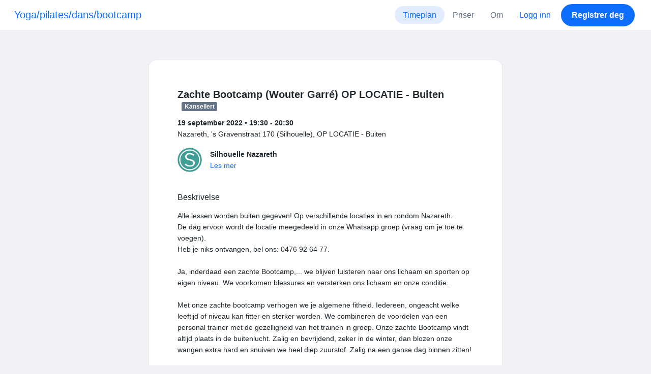

--- FILE ---
content_type: text/html; charset=UTF-8
request_url: https://www.momoyoga.com/yoga-pilates-nazareth/lesson/10604497?_locale_forcing=nb
body_size: 7175
content:

<!doctype html>
<html lang="nb">
<head>
    <meta charset="utf-8">
    <meta name="viewport" content="width=device-width, initial-scale=1, shrink-to-fit=no">

            <meta name="title" content="Yoga/pilates/dans/bootcamp - Zachte Bootcamp (Wouter Garré) OP LOCATIE - Buiten på mandag, 19 september - Momoyoga" />
        <meta name="description" content="Yoga studio administration software for independent yoga teachers and yoga studios. Easy Setup. Zero Learning Curve. Helpdesk Support." />
        <meta name="author" content="Momo Studio B.V.">
        <meta name="robots" content="index, follow" />
        <meta name="language" content="nb" />
    
            <meta property="og:site_name" content="Momoyoga" />
        <meta property="og:type" content="website" />
        <meta property="og:title" content="Yoga/pilates/dans/bootcamp - Zachte Bootcamp (Wouter Garré) OP LOCATIE - Buiten på mandag, 19 september" />
        <meta property="og:url" content="https://www.momoyoga.com/yoga-pilates-nazareth/lesson/10604497/Zachte-Bootcamp-Wouter-Garre-OP-LOCATIE-Buiten" />
        <meta property="og:image" content="https://www.momoyoga.com/bootstrap3/images/facebook-image.png" />
        <meta property="og:description" content="Alle lessen worden buiten gegeven! Op verschillende locaties in en rondom Nazareth.
De dag ervoor wordt de locatie meegedeeld in onze Whatsapp groep (vraag om je toe te voegen).
Heb je niks ontvangen, bel ons: 0476 92 64 77.

Ja, inderdaad een zachte..." />
        <meta property="og:locale" content="nb" />
    
    <link rel="shortcut icon" href="/bootstrap3/images/favicon.9227498e.ico" />

        <!-- Google Tag Manager -->
    <script>(function(w,d,s,l,i){w[l]=w[l]||[];w[l].push({'gtm.start':
                new Date().getTime(),event:'gtm.js'});var f=d.getElementsByTagName(s)[0],
            j=d.createElement(s),dl=l!='dataLayer'?'&l='+l:'';j.async=true;j.src=
            'https://www.googletagmanager.com/gtm.js?id='+i+dl;f.parentNode.insertBefore(j,f);
        })(window,document,'script','dataLayer','GTM-55SCQMW');</script>
    <!-- End Google Tag Manager -->

        <link rel="stylesheet" href="/build/design-system-yogi.d01843cd.css">

    

    <title>Yoga/pilates/dans/bootcamp - Zachte Bootcamp (Wouter Garré) OP LOCATIE - Buiten på mandag, 19 september - Momoyoga</title>
</head>
<body class=" ">
    <!-- Google Tag Manager (noscript) -->
    <noscript><iframe src="https://www.googletagmanager.com/ns.html?id=GTM-55SCQMW"
                      height="0" width="0" style="display:none;visibility:hidden"></iframe></noscript>
    <!-- End Google Tag Manager (noscript) -->

<div class="body-wrapper">
        <nav class="navbar navbar-expand-md sticky-top flex-column navbar-light bg-white">
        <div class="container-fluid">
                        <a class="navbar-brand" href="/yoga-pilates-nazareth/">
            Yoga/pilates/dans/bootcamp
        </a>
    

                            <button class="navbar-toggler border-0" type="button" data-bs-toggle="collapse" data-bs-target="#navbarSupportedContent" aria-controls="navbarSupportedContent" aria-expanded="false" aria-label="Toggle navigation">
                    <span class="navbar-toggler-icon"></span>
                </button>
            
            <div class="collapse navbar-collapse" id="navbarSupportedContent">
                <ul class="navbar-nav nav-pills ms-auto">
                                            <li class="nav-item">
                            <a class="nav-link px-lg-3 active" href="/yoga-pilates-nazareth/">
                                Timeplan
                            </a>
                        </li>

                        

                        
                                                    <li class="nav-item">
                                <a class="nav-link px-lg-3 " href="/yoga-pilates-nazareth/member/order/create/choose-product">
                                    Priser
                                </a>
                            </li>
                        
                                                    <li class="nav-item">
                                <a class="nav-link px-lg-3 " href="/yoga-pilates-nazareth/about">
                                    Om
                                </a>
                            </li>
                        
                        
                                                    <li class="nav-item">
                                <a class="nav-link px-lg-3 text-primary" href="/yoga-pilates-nazareth/login">Logg inn</a>
                            </li>
                        
                                                                                    <li class="nav-item">
                                    <a class="d-none d-md-block btn btn-primary" href="/yoga-pilates-nazareth/register/">Registrer deg</a>
                                    <a class="d-block d-md-none nav-link text-primary" href="/yoga-pilates-nazareth/register/">Registrer deg</a>
                                </li>
                                                                        
                                    </ul>
            </div>
        </div>
    </nav>

            <div class="banners">
                        
                                </div>
    
    <main role="main">
                    <div class="    container-fluid-md-max
">
                <div class="row" id="breadcrumbs">
                    <div class="col">
                        <nav aria-label="breadcrumb">
                                                    </nav>
                    </div>
                </div>

                <div class="row" id="flash-messages">
                    <div class="col">
                        





                    </div>
                </div>


                <div class="row" id="content">
                    <div class="col">
                            <div id="app"></div>
    <div id="schedule">
        <div class="card my-2 overflow-hidden">
            
            <div class="card-body">
                
<div class="lesson-details">
                
    <div class="lesson-title mb-2">
        <h3>
            Zachte Bootcamp (Wouter Garré) OP LOCATIE - Buiten
            
<span class="badge badge-gray">Kansellert</span>        </h3>
    </div>

    <div class="lesson-datetime fw-bold">
        19 september 2022 •
        19:30 - 20:30
    </div>

            <div class="lesson-location">Nazareth, &#039;s Gravenstraat 170 (Silhouelle), OP LOCATIE - Buiten</div>
    
    <div class="row gx-2 gx-md-0 mt-2 pt-2 pb-3 align-items-center flex-nowrap">
        <div class="col-auto">
            <img src="https://cdn.momo.yoga/upload/memberAvatar/3631_1714462378.jpeg" alt="" class="avatar rounded-circle me-3">
        </div>
        <div class="col overflow-hidden">
            <span class="fw-bold">Silhouelle Nazareth</span>

                            <div class="text-truncate"></div>
            
                            <div><a href="/yoga-pilates-nazareth/teacher/3631">Les mer</a></div>
                    </div>
    </div>

    <div class="lesson-action mt-3">
                    
<div
    class="vue-component"
    data-component="LessonActionButton"
    data-options="{&quot;lesson&quot;:{&quot;id&quot;:10604497,&quot;location&quot;:&quot;Nazareth, &#039;s Gravenstraat 170 (Silhouelle)&quot;,&quot;room&quot;:&quot;OP LOCATIE - Buiten&quot;,&quot;showSpotsOpen&quot;:false,&quot;spotsTotal&quot;:18,&quot;spotsFilled&quot;:0,&quot;spotsOpen&quot;:18,&quot;detailUrl&quot;:&quot;https:\/\/www.momoyoga.com\/yoga-pilates-nazareth\/lesson\/10604497\/Zachte-Bootcamp-Wouter-Garre-OP-LOCATIE-Buiten&quot;,&quot;title&quot;:&quot;Zachte Bootcamp (Wouter Garr\u00e9) OP LOCATIE - Buiten&quot;,&quot;description&quot;:&quot;Alle lessen worden buiten gegeven! Op verschillende locaties in en rondom Nazareth.\nDe dag ervoor wordt de locatie meegedeeld in onze Whatsapp groep (vraag om je toe te voegen).\nHeb je niks ontvangen, bel ons: 0476 92 64 77.\n\nJa, inderdaad een zachte Bootcamp,... we blijven luisteren naar ons lichaam en sporten op eigen niveau. We voorkomen blessures en versterken ons lichaam en onze conditie.\n\nMet onze zachte bootcamp verhogen we je algemene fitheid. Iedereen, ongeacht welke leeftijd of niveau kan fitter en sterker worden. We combineren de voordelen van een personal trainer met de gezelligheid van het trainen in groep. Onze zachte Bootcamp vindt altijd plaats in de buitenlucht. Zalig en bevrijdend, zeker in de winter, dan blozen onze wangen extra hard en snuiven we heel diep zuurstof. Zalig na een ganse dag binnen zitten!\n\nWe bouwen stap voor stap op.\n\nZeker mee te brengen:\n\u2022 water,\n\u2022 stevige sportschoenen\n\u2022 kleed je naar het weer\n\u2022 wie een hartslagmeter heeft mag deze zeker meebrengen\n\n&gt;&gt; Voor iedereen toegankelijk die meer conditie, uithouding en een betere vetverbranding wenst.&gt;&gt; Iedereen wordt begeleid naar eigen niveau. Iedereen is welkom.&quot;,&quot;bookableAt&quot;:&quot;2026-01-30T11:18:21+01:00&quot;,&quot;isBeforeBookingOpens&quot;:false,&quot;isAfterBookingCloses&quot;:true,&quot;timeFrom&quot;:&quot;2022-09-19T19:30:00+02:00&quot;,&quot;timeTo&quot;:&quot;2022-09-19T20:30:00+02:00&quot;,&quot;teacher&quot;:{&quot;teacherImageUrl&quot;:&quot;https:\/\/cdn.momo.yoga\/upload\/memberAvatar\/3631_1714462378.jpeg&quot;,&quot;image&quot;:&quot;3631_1714462378.jpeg&quot;,&quot;id&quot;:3631,&quot;firstName&quot;:&quot;Silhouelle&quot;,&quot;lastName&quot;:&quot;Nazareth&quot;,&quot;description&quot;:&quot;&quot;},&quot;states&quot;:[{&quot;text&quot;:&quot;class.badge.cancelled&quot;,&quot;importance&quot;:10}],&quot;hasPassed&quot;:true,&quot;hasStarted&quot;:true,&quot;isBookable&quot;:false,&quot;isCancellable&quot;:false,&quot;isCancelled&quot;:true,&quot;isFree&quot;:false,&quot;linkUrl&quot;:null,&quot;linkTitle&quot;:null,&quot;visit&quot;:null,&quot;online&quot;:{&quot;enabled&quot;:false,&quot;available&quot;:true,&quot;link&quot;:&quot;&quot;,&quot;additionalInfo&quot;:&quot;&quot;},&quot;memberLiabilityWaiver&quot;:{&quot;requiresAgreement&quot;:false},&quot;requiresOrderToBook&quot;:true,&quot;memberNeedsNewProductToBook&quot;:false,&quot;isVisitAllowed&quot;:true,&quot;image&quot;:null,&quot;created&quot;:&quot;2021-06-23T15:24:35+02:00&quot;,&quot;updated&quot;:&quot;2022-09-12T21:13:15+02:00&quot;,&quot;slug&quot;:&quot;Zachte-Bootcamp-Wouter-Garre-OP-LOCATIE-Buiten&quot;,&quot;guestVisitsEnabled&quot;:false,&quot;numberOfGuestVisitsAllowed&quot;:null,&quot;canCancelForFree&quot;:false,&quot;freeCancellationClosesAt&quot;:&quot;2022-09-18T19:30:00+02:00&quot;,&quot;bookSeriesEnabled&quot;:false,&quot;heldAt&quot;:&quot;Nazareth, &#039;s Gravenstraat 170 (Silhouelle), OP LOCATIE - Buiten&quot;,&quot;type&quot;:&quot;lesson&quot;,&quot;fromTime&quot;:&quot;2022-09-19T19:30:00+02:00&quot;},&quot;profileName&quot;:&quot;yoga-pilates-nazareth&quot;,&quot;requiredToFinishSetup&quot;:false}"
></div>
                    </div>

    <div class="mb-4">
            </div>

    
            <h4 class="mb-3 fw-normal">Beskrivelse</h4>
        <div class="lesson-description mb-4">
            Alle lessen worden buiten gegeven! Op verschillende locaties in en rondom Nazareth.<br />
De dag ervoor wordt de locatie meegedeeld in onze Whatsapp groep (vraag om je toe te voegen).<br />
Heb je niks ontvangen, bel ons: 0476 92 64 77.<br />
<br />
Ja, inderdaad een zachte Bootcamp,... we blijven luisteren naar ons lichaam en sporten op eigen niveau. We voorkomen blessures en versterken ons lichaam en onze conditie.<br />
<br />
Met onze zachte bootcamp verhogen we je algemene fitheid. Iedereen, ongeacht welke leeftijd of niveau kan fitter en sterker worden. We combineren de voordelen van een personal trainer met de gezelligheid van het trainen in groep. Onze zachte Bootcamp vindt altijd plaats in de buitenlucht. Zalig en bevrijdend, zeker in de winter, dan blozen onze wangen extra hard en snuiven we heel diep zuurstof. Zalig na een ganse dag binnen zitten!<br />
<br />
We bouwen stap voor stap op.<br />
<br />
Zeker mee te brengen:<br />
• water,<br />
• stevige sportschoenen<br />
• kleed je naar het weer<br />
• wie een hartslagmeter heeft mag deze zeker meebrengen<br />
<br />
&gt;&gt; Voor iedereen toegankelijk die meer conditie, uithouding en een betere vetverbranding wenst.&gt;&gt; Iedereen wordt begeleid naar eigen niveau. Iedereen is welkom.
        </div>
    
    
    <div class="mb-2 d-flex justify-content-between">
        <a class="text-decoration-none fw-bold text-primary"
           data-bs-toggle="modal"
           data-bs-target="#social-share-10604497"
           href=""
        >Del denne klassen</a>

        <a class="text-decoration-none fw-bold text-primary"
           data-bs-toggle="modal"
           data-bs-target="#lesson-calendar-10604497"
           href=""
        >Legg til i kalenderen</a>
    </div>
</div>


                
<div class="modal fade" id="social-share-10604497" tabindex="-1">
    <div class="modal-dialog modal-dialog-centered d-flex justify-content-center">
        <div class="modal-content">
            <div class="modal-header">
                <div class="modal-title">Del denne klassen</div>
                <button type="button" class="btn-close" data-bs-dismiss="modal" aria-label="Close"></button>
            </div>

            <div class="modal-body">
                <div class="container gx-0">
                    <div class="row text-center gx-3 my-3">
                        <div class="col-4 col-sm-3 my-3">
                            <a target="_blank"  href="mailto:?
                               &SUBJECT=Zachte Bootcamp (Wouter Garré) OP LOCATIE - Buiten på 19 september på 19:30
                               &BODY=https://www.momoyoga.com/yoga-pilates-nazareth/lesson/10604497/Zachte-Bootcamp-Wouter-Garre-OP-LOCATIE-Buiten"
                            >
                                <div class="social-icon-100 social-icon-email"></div>
                            </a>
                            <span class="text-caption-medium mt-2">E-post</span>
                        </div>
                        <div class="col-4 col-sm-3 my-3">
                            <a href="https://www.facebook.com/sharer/sharer.php?u=https://www.momoyoga.com/yoga-pilates-nazareth/lesson/10604497/Zachte-Bootcamp-Wouter-Garre-OP-LOCATIE-Buiten" target="_blank">
                                <div class="social-icon-100 social-icon-facebook"></div>
                            </a>
                            <span class="text-caption-medium mt-2">Facebook</span>
                        </div>
                        <div class="col-4 col-sm-3 my-3">
                            <a href="https://twitter.com/intent/tweet?url=https://www.momoyoga.com/yoga-pilates-nazareth/lesson/10604497/Zachte-Bootcamp-Wouter-Garre-OP-LOCATIE-Buiten" target="_blank">
                                <div class="social-icon-100 social-icon-twitter"></div>
                            </a>
                            <span class="text-caption-medium mt-2">Twitter</span>
                        </div>
                        <div class="col-4 col-sm-3 my-3">
                            <a href="https://www.linkedin.com/sharing/share-offsite/?url=https://www.momoyoga.com/yoga-pilates-nazareth/lesson/10604497/Zachte-Bootcamp-Wouter-Garre-OP-LOCATIE-Buiten" target="_blank">
                                <div class="social-icon-100 social-icon-linkedin"></div>
                            </a>
                            <span class="text-caption-medium mt-2">Linkedin</span>
                        </div>
                        <div class="col-4 col-sm-3 my-3">
                            <a href="https://api.whatsapp.com/send?text=https://www.momoyoga.com/yoga-pilates-nazareth/lesson/10604497/Zachte-Bootcamp-Wouter-Garre-OP-LOCATIE-Buiten" target="_blank">
                                <div class="social-icon-100 social-icon-whatsapp"></div>
                            </a>
                            <span class="text-caption-medium mt-2 text-nowrap">Whatsapp</span>
                        </div>
                    </div>

                    <div class="row">
                        <div class="col mb-3">
                            <div class="text-body-regular">Dele lenke</div>
                            <div class="input-group my-2">
                                <input type="text" class="form-control text-muted bg-white" name="copy-text-lesson-10604497" value="https://www.momoyoga.com/yoga-pilates-nazareth/lesson/10604497/Zachte-Bootcamp-Wouter-Garre-OP-LOCATIE-Buiten" disabled/>
                            </div>
                            <a class="btn btn-primary fw-bold copy-link-href"
                               data-copy-success-text="Kopiert til utklippstavlen"
                               data-copy-failure-text="Kunne ikke kopiere lenken"
                               href="https://www.momoyoga.com/yoga-pilates-nazareth/lesson/10604497/Zachte-Bootcamp-Wouter-Garre-OP-LOCATIE-Buiten"
                            >Kopiere</a>
                        </div>
                    </div>
                </div>
            </div>
        </div>
    </div>
</div>
                
<div class="modal fade calendar-integration-modal" id="lesson-calendar-10604497" tabindex="-1" aria-labelledby="flashModal" aria-hidden="true">
    <div class="modal-dialog modal-dialog-centered d-flex justify-content-center">
        <div class="modal-content">
            <div class="modal-header">
                <div class="modal-title">Legg til i kalenderen</div>
                <button type="button" class="btn-close" data-bs-dismiss="modal" aria-label="Close"></button>
            </div>
            <div class="modal-body">
                <div class="container-fluid email-actions">
                    <div class="row my-3">
                        <a class="btn btn-outline-primary btn-google-start w-100"
                           href="https://calendar.google.com/calendar/r/eventedit?text=Zachte%20Bootcamp%20%28Wouter%20Garr%C3%A9%29%20OP%20LOCATIE%20-%20Buiten&amp;details=Alle%20lessen%20worden%20buiten%20gegeven%21%20Op%20verschillende%20locaties%20in%20en%20rondom%20Nazareth.%0ADe%20dag%20ervoor%20wordt%20de%20locatie%20meegedeeld%20in%20onze%20Whatsapp%20groep%20%28vraag%20om%20je%20toe%20te%20voegen%29.%0AHeb%20je%20niks%20ontvangen%2C%20bel%20ons%3A%200476%2092%2064%2077.%0A%0AJa%2C%20inderdaad%20een%20zachte%20Bootcamp%2C...%20we%20blijven%20luisteren%20naar%20ons%20lichaam%20en%20sporten%20op%20eigen%20niveau.%20We%20voorkomen%20blessures%20en%20versterken%20ons%20lichaam%20en%20onze%20conditie.%0A%0AMet%20onze%20zachte%20bootcamp%20verhogen%20we%20je%20algemene%20fitheid.%20Iedereen%2C%20ongeacht%20welke%20leeftijd%20of%20niveau%20kan%20fitter%20en%20sterker%20worden.%20We%20combineren%20de%20voordelen%20van%20een%20personal%20trainer%20met%20de%20gezelligheid%20van%20het%20trainen%20in%20groep.%20Onze%20zachte%20Bootcamp%20vindt%20altijd%20plaats%20in%20de%20buitenlucht.%20Zalig%20en%20bevrijdend%2C%20zeker%20in%20de%20winter%2C%20dan%20blozen%20onze%20wangen%20extra%20hard%20en%20snuiven%20we%20heel%20diep%20zuurstof.%20Zalig%20na%20een%20ganse%20dag%20binnen%20zitten%21%0A%0AWe%20bouwen%20stap%20voor%20stap%20op.%0A%0AZeker%20mee%20te%20brengen%3A%0A%E2%80%A2%20water%2C%0A%E2%80%A2%20stevige%20sportschoenen%0A%E2%80%A2%20kleed%20je%20naar%20het%20weer%0A%E2%80%A2%20wie%20een%20hartslagmeter%20heeft%20mag%20deze%20zeker%20meebrengen%0A%0A%3E%3E%20Voor%20iedereen%20toegankelijk%20die%20meer%20conditie%2C%20uithouding%20en%20een%20betere%20vetverbranding%20wenst.%3E%3E%20Iedereen%20wordt%20begeleid%20naar%20eigen%20niveau.%20Iedereen%20is%20welkom.&amp;location=Nazareth%2C%20%27s%20Gravenstraat%20170%20%28Silhouelle%29%2C%20OP%20LOCATIE%20-%20Buiten&amp;dates=20220919T193000%2F20220919T203000&amp;ctz=Europe%2FAmsterdam"
                           target="_blank"
                        >Google</a>
                    </div>
                    <div class="row mb-3">
                        <a class="btn btn-outline-primary btn-outlook-start w-100"
                           href="https://outlook.office.com/calendar/0/deeplink/compose?path=/calendar/action/compose&subject=Zachte%20Bootcamp%20%28Wouter%20Garr%C3%A9%29%20OP%20LOCATIE%20-%20Buiten&amp;body=Alle%20lessen%20worden%20buiten%20gegeven%21%20Op%20verschillende%20locaties%20in%20en%20rondom%20Nazareth.%0ADe%20dag%20ervoor%20wordt%20de%20locatie%20meegedeeld%20in%20onze%20Whatsapp%20groep%20%28vraag%20om%20je%20toe%20te%20voegen%29.%0AHeb%20je%20niks%20ontvangen%2C%20bel%20ons%3A%200476%2092%2064%2077.%0A%0AJa%2C%20inderdaad%20een%20zachte%20Bootcamp%2C...%20we%20blijven%20luisteren%20naar%20ons%20lichaam%20en%20sporten%20op%20eigen%20niveau.%20We%20voorkomen%20blessures%20en%20versterken%20ons%20lichaam%20en%20onze%20conditie.%0A%0AMet%20onze%20zachte%20bootcamp%20verhogen%20we%20je%20algemene%20fitheid.%20Iedereen%2C%20ongeacht%20welke%20leeftijd%20of%20niveau%20kan%20fitter%20en%20sterker%20worden.%20We%20combineren%20de%20voordelen%20van%20een%20personal%20trainer%20met%20de%20gezelligheid%20van%20het%20trainen%20in%20groep.%20Onze%20zachte%20Bootcamp%20vindt%20altijd%20plaats%20in%20de%20buitenlucht.%20Zalig%20en%20bevrijdend%2C%20zeker%20in%20de%20winter%2C%20dan%20blozen%20onze%20wangen%20extra%20hard%20en%20snuiven%20we%20heel%20diep%20zuurstof.%20Zalig%20na%20een%20ganse%20dag%20binnen%20zitten%21%0A%0AWe%20bouwen%20stap%20voor%20stap%20op.%0A%0AZeker%20mee%20te%20brengen%3A%0A%E2%80%A2%20water%2C%0A%E2%80%A2%20stevige%20sportschoenen%0A%E2%80%A2%20kleed%20je%20naar%20het%20weer%0A%E2%80%A2%20wie%20een%20hartslagmeter%20heeft%20mag%20deze%20zeker%20meebrengen%0A%0A%3E%3E%20Voor%20iedereen%20toegankelijk%20die%20meer%20conditie%2C%20uithouding%20en%20een%20betere%20vetverbranding%20wenst.%3E%3E%20Iedereen%20wordt%20begeleid%20naar%20eigen%20niveau.%20Iedereen%20is%20welkom.&amp;location=Nazareth%2C%20%27s%20Gravenstraat%20170%20%28Silhouelle%29%2C%20OP%20LOCATIE%20-%20Buiten&amp;startdt=2022-09-19T19%3A30%3A00&amp;enddt=2022-09-19T20%3A30%3A00"
                           target="_blank"
                        >Outlook</a>
                    </div>
                    <div class="row mb-3">
                        <a class="btn btn-outline-primary btn-yahoo-start w-100"
                           href="https://calendar.yahoo.com/?v=60&view=d&type=20&title=Zachte%20Bootcamp%20%28Wouter%20Garr%C3%A9%29%20OP%20LOCATIE%20-%20Buiten&amp;desc=Alle%20lessen%20worden%20buiten%20gegeven%21%20Op%20verschillende%20locaties%20in%20en%20rondom%20Nazareth.%0ADe%20dag%20ervoor%20wordt%20de%20locatie%20meegedeeld%20in%20onze%20Whatsapp%20groep%20%28vraag%20om%20je%20toe%20te%20voegen%29.%0AHeb%20je%20niks%20ontvangen%2C%20bel%20ons%3A%200476%2092%2064%2077.%0A%0AJa%2C%20inderdaad%20een%20zachte%20Bootcamp%2C...%20we%20blijven%20luisteren%20naar%20ons%20lichaam%20en%20sporten%20op%20eigen%20niveau.%20We%20voorkomen%20blessures%20en%20versterken%20ons%20lichaam%20en%20onze%20conditie.%0A%0AMet%20onze%20zachte%20bootcamp%20verhogen%20we%20je%20algemene%20fitheid.%20Iedereen%2C%20ongeacht%20welke%20leeftijd%20of%20niveau%20kan%20fitter%20en%20sterker%20worden.%20We%20combineren%20de%20voordelen%20van%20een%20personal%20trainer%20met%20de%20gezelligheid%20van%20het%20trainen%20in%20groep.%20Onze%20zachte%20Bootcamp%20vindt%20altijd%20plaats%20in%20de%20buitenlucht.%20Zalig%20en%20bevrijdend%2C%20zeker%20in%20de%20winter%2C%20dan%20blozen%20onze%20wangen%20extra%20hard%20en%20snuiven%20we%20heel%20diep%20zuurstof.%20Zalig%20na%20een%20ganse%20dag%20binnen%20zitten%21%0A%0AWe%20bouwen%20stap%20voor%20stap%20op.%0A%0AZeker%20mee%20te%20brengen%3A%0A%E2%80%A2%20water%2C%0A%E2%80%A2%20stevige%20sportschoenen%0A%E2%80%A2%20kleed%20je%20naar%20het%20weer%0A%E2%80%A2%20wie%20een%20hartslagmeter%20heeft%20mag%20deze%20zeker%20meebrengen%0A%0A%3E%3E%20Voor%20iedereen%20toegankelijk%20die%20meer%20conditie%2C%20uithouding%20en%20een%20betere%20vetverbranding%20wenst.%3E%3E%20Iedereen%20wordt%20begeleid%20naar%20eigen%20niveau.%20Iedereen%20is%20welkom.&amp;in_loc=Nazareth%2C%20%27s%20Gravenstraat%20170%20%28Silhouelle%29%2C%20OP%20LOCATIE%20-%20Buiten&amp;st=20220919T193000&amp;et=20220919T203000"
                           target="_blank"
                        >Yahoo</a>
                    </div>
                    <div class="row mb-3">
                        <a class="btn btn-outline-primary btn-download-start w-100"
                           href="/yoga-pilates-nazareth/calendar/export/lesson/10604497"
                        >iCalendar-fil</a>
                    </div>
                </div>
            </div>
        </div>
    </div>
</div>
            </div>
        </div>
    </div>
                    </div>
                </div>
            </div>
            </main>

    <footer class="footer">
                    
<div class="powered-by">
    <span>Driftet av</span>
    <a href="https://www.momoyoga.com/en?utm_medium=poweredby&utm_source=footer" target="_blank">
        <svg width="168" height="35" viewBox="0 0 168 35" fill="none" xmlns="http://www.w3.org/2000/svg">
    <path class="letter" fill-rule="evenodd" clip-rule="evenodd" d="M157.941 22.0195C155.953 22.0195 154.343 20.3813 154.343 18.3586C154.343 16.3384 155.953 14.699 157.941 14.699C159.928 14.699 161.54 16.3384 161.54 18.3586C161.54 20.3813 159.928 22.0195 157.941 22.0195ZM162.206 10.2016L161.54 10.7019C160.448 10.1703 159.23 9.86292 157.941 9.86292C153.327 9.86292 149.589 13.6672 149.589 18.3586C149.589 23.0501 153.327 26.8568 157.941 26.8568C159.23 26.8568 160.448 26.5494 161.54 26.0178L162.206 26.518H166.292V18.3586V10.2016H162.206Z" fill="#23282C"/>
    <path class="letter" fill-rule="evenodd" clip-rule="evenodd" d="M119.748 22.0195C117.76 22.0195 116.149 20.3813 116.149 18.3586C116.149 16.3384 117.76 14.699 119.748 14.699C121.735 14.699 123.345 16.3384 123.345 18.3586C123.345 20.3813 121.735 22.0195 119.748 22.0195ZM119.748 9.86292C115.135 9.86292 111.395 13.6672 111.395 18.3586C111.395 23.0501 115.135 26.8568 119.748 26.8568C124.36 26.8568 128.099 23.0501 128.099 18.3586C128.099 13.6672 124.36 9.86292 119.748 9.86292Z" fill="#23282C"/>
    <path class="letter" fill-rule="evenodd" clip-rule="evenodd" d="M138.844 22.0195C136.857 22.0195 135.247 20.3813 135.247 18.3586C135.247 16.3384 136.857 14.699 138.844 14.699C140.832 14.699 142.443 16.3384 142.443 18.3586C142.443 20.3813 140.832 22.0195 138.844 22.0195ZM142.443 10.7019C141.351 10.1703 140.134 9.86292 138.844 9.86292C134.231 9.86292 130.494 13.6672 130.494 18.3586C130.494 19.6352 130.777 20.8406 131.273 21.9254C132.6 24.8341 135.486 26.8568 138.844 26.8568C140.134 26.8568 141.35 26.5494 142.443 26.0178C142.434 28.0332 140.826 29.6641 138.844 29.6641C137.606 29.6641 136.513 29.0277 135.865 28.0597H130.75C131.654 31.7555 134.929 34.5002 138.844 34.5002C143.456 34.5002 147.195 30.6936 147.195 26.0021V10.2016H143.11L142.443 10.7019Z" fill="#23282C"/>
    <path class="letter" fill-rule="evenodd" clip-rule="evenodd" d="M106.298 9.8634L102.187 18.7786L98.1178 9.8634H92.8889L99.5444 24.5115L95.9637 32.2804H101.199L111.536 9.8634H106.298Z" fill="#23282C"/>
    <path class="letter" fill-rule="evenodd" clip-rule="evenodd" d="M84.2537 22.0195C82.2654 22.0195 80.6551 20.3813 80.6551 18.3586C80.6551 16.3384 82.2654 14.699 84.2537 14.699C86.2407 14.699 87.851 16.3384 87.851 18.3586C87.851 20.3813 86.2407 22.0195 84.2537 22.0195ZM84.2537 9.86292C79.6385 9.86292 75.9014 13.6672 75.9014 18.3586C75.9014 23.0501 79.6385 26.8568 84.2537 26.8568C88.8653 26.8568 92.6036 23.0501 92.6036 18.3586C92.6036 13.6672 88.8653 9.86292 84.2537 9.86292Z" fill="#23282C"/>
    <path class="letter" fill-rule="evenodd" clip-rule="evenodd" d="M36.7747 22.0195C34.7888 22.0195 33.1762 20.3813 33.1762 18.3586C33.1762 16.3384 34.7888 14.699 36.7747 14.699C38.7642 14.699 40.3732 16.3384 40.3732 18.3586C40.3732 20.3813 38.7642 22.0195 36.7747 22.0195ZM36.7747 9.86292C32.1631 9.86292 28.4248 13.6672 28.4248 18.3586C28.4248 23.0501 32.1631 26.8568 36.7747 26.8568C41.3887 26.8568 45.127 23.0501 45.127 18.3586C45.127 13.6672 41.3887 9.86292 36.7747 9.86292Z" fill="#23282C"/>
    <path class="letter" fill-rule="evenodd" clip-rule="evenodd" d="M66.8226 9.86292C64.4777 9.86292 62.6969 10.8465 61.1802 12.4292C59.6624 10.8465 58.2156 9.86292 55.8719 9.86292C54.5815 9.86292 53.3658 10.509 52.2734 11.0406L51.6063 10.2016H47.522V18.3586V26.8568H52.2734V26.0178V18.3586C52.2734 16.3384 53.2189 14.699 55.2048 14.699C57.193 14.699 58.1374 16.3384 58.1374 18.3586H58.1386V18.3731V26.0178V26.8568H62.8912V26.0178V18.3743V18.3586C62.8912 16.3384 63.8355 14.699 65.8226 14.699C67.8097 14.699 68.7552 16.3384 68.7552 18.3586V26.0178V26.8568H73.5066V18.3586C73.5066 13.6684 71.4354 9.86292 66.8226 9.86292Z" fill="#23282C"/>
    <path class="letter" fill-rule="evenodd" clip-rule="evenodd" d="M19.3449 9.86292C17.0024 9.86292 15.2215 10.8465 13.7036 12.4292C12.187 10.8465 10.7379 9.86292 8.39533 9.86292C7.10617 9.86292 5.8881 10.509 4.79682 11.0406L4.13091 10.2016H0.0454102V18.3586V26.8568H4.79682V26.0178V18.3586C4.79682 16.3384 5.73999 14.699 7.72705 14.699C9.71412 14.699 10.6608 16.3384 10.6608 18.3586V18.3731V26.0178V26.8568H15.417V26.0178V18.3743C15.417 18.3671 15.4146 18.3635 15.4146 18.3586C15.4146 16.3384 16.359 14.699 18.346 14.699C20.3343 14.699 21.2786 16.3384 21.2786 18.3586V26.0178V26.8568H26.0312V18.3586H26.0301C26.0301 13.6684 23.9577 9.86292 19.3449 9.86292Z" fill="#23282C"/>
</svg>

    </a>
</div>

<div class="locale-selection dropdown-center dropup">
    <a href="#" class="dropdown-toggle" data-bs-toggle="dropdown" aria-expanded="false">
        Norwegian bokmål
        <span class="material-symbols-rounded material-icons-round">language</span>
    </a>
    <ul class="dropdown-menu shadow mb-2">
                    <li>
                <a class="dropdown-item" href="?_locale_forcing=da"
                >
                    <span>Dansk</span>
                                    </a>
            </li>
                    <li>
                <a class="dropdown-item" href="?_locale_forcing=de"
                >
                    <span>Deutsch</span>
                                    </a>
            </li>
                    <li>
                <a class="dropdown-item" href="?_locale_forcing=en"
                >
                    <span>English</span>
                                    </a>
            </li>
                    <li>
                <a class="dropdown-item" href="?_locale_forcing=es"
                >
                    <span>Español</span>
                                    </a>
            </li>
                    <li>
                <a class="dropdown-item" href="?_locale_forcing=fr"
                >
                    <span>Français</span>
                                    </a>
            </li>
                    <li>
                <a class="dropdown-item" href="?_locale_forcing=it"
                >
                    <span>Italiano</span>
                                    </a>
            </li>
                    <li>
                <a class="dropdown-item active" href="?_locale_forcing=nb"
                >
                    <span>Norwegian bokmål</span>
                                            <span class="material-symbols-rounded">check</span>
                                    </a>
            </li>
                    <li>
                <a class="dropdown-item" href="?_locale_forcing=nl"
                >
                    <span>Nederlands</span>
                                    </a>
            </li>
                    <li>
                <a class="dropdown-item" href="?_locale_forcing=pt"
                >
                    <span>Português</span>
                                    </a>
            </li>
                    <li>
                <a class="dropdown-item" href="?_locale_forcing=sl"
                >
                    <span>Slovenščina</span>
                                    </a>
            </li>
                    <li>
                <a class="dropdown-item" href="?_locale_forcing=sv"
                >
                    <span>Svenska</span>
                                    </a>
            </li>
            </ul>
</div>

            </footer>
</div>

            <script src="//js.stripe.com/v3/"></script>

            <script type="text/javascript">
    
    
    window.clientConfiguration = {
        reCaptchaSiteKey: "6Lf1R64UAAAAAN7HLgPZH-s5nYZM1o762Ek6QeCt",
        theme: "DESIGN_SYSTEM",

                                timeFormat: "HH:mm",
            dateFormat: "D MMM YYYY",
            longDateFormat: "D MMMM, YYYY",
            flatpickrDateFormat: "j M Y",
            features: {
                BOOKING_WINDOW: true,
                BRAND_SETTINGS: false,
                CANCELLATION_WINDOW: true,
                CAN_ADD_TEACHER: false,
                CUSTOMIZABLE_EMAILS: true,
                EMAIL_SUBSCRIBERS_SYNCHRONIZATION: true,
                FREE_EVENTS: true,
                MEMBER_EXPORT: true,
                PAYMENT_METHOD_BANK_TRANSFER: true,
                PAYMENT_METHOD_CASH: true,
                PAYMENT_METHOD_PAY_PAL: true,
                PROMO_CODES: true,
                RECURRING_MEMBERSHIPS: true,
                SWITCH_PSP_PLAN: true,
                TEACHER_AREA: true,
                TEACHER_EXPORT: true,
                WAITLISTS: true,
                BRAND_SETTINGS_TRIAL: false,
                CUSTOM_RANGE_INSIGHTS: false,
            },
            featureFlags: {
                BRAND_SETTINGS: true,
                CROPPER: false,
                RECURRING_MEMBERSHIP_IMPROVEMENTS: true,
                SEPA_WARNING_EMAIL: false,
                STAFF_ROLES: true,
                URBAN_SPORTS_CLUB: false,
                WEBSITE_INTEGRATION: false,
            },
                        lang: "nl",
            isAllowedToTrial: false
            };
</script>

    

    <script src="/build/runtime.446b47df.js"></script><script src="/build/4631.9400cf9d.js"></script><script src="/build/4230.97d364dd.js"></script><script src="/build/8823.3f0f178d.js"></script><script src="/build/2599.75137d46.js"></script><script src="/build/design-system-yogi.d1116e23.js"></script>
</body>
</html>
